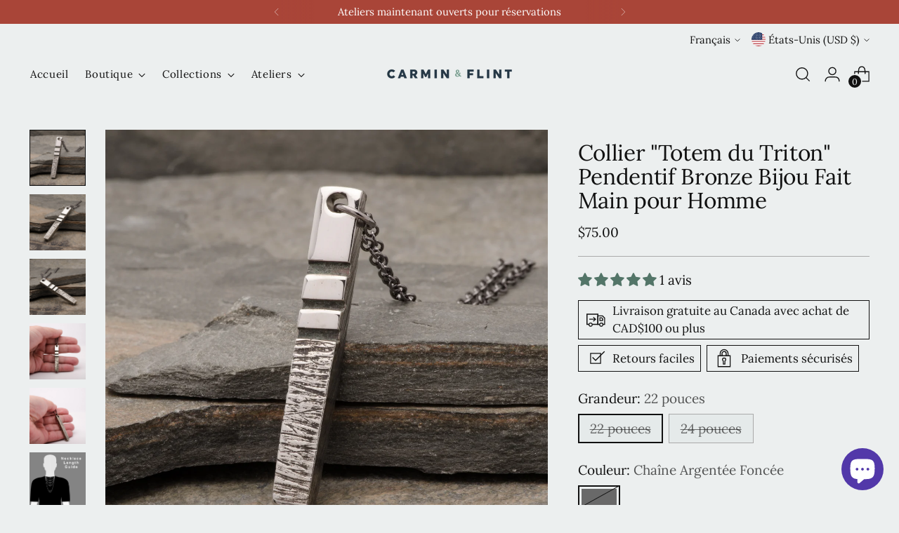

--- FILE ---
content_type: text/javascript; charset=utf-8
request_url: https://carminflint.com/fr/products/mens-triton-totem-pendant-necklace-bronze.js
body_size: 1204
content:
{"id":4449704116318,"title":"Collier \"Totem du Triton\" Pendentif Bronze Bijou Fait Main pour Homme","handle":"mens-triton-totem-pendant-necklace-bronze","description":"\u003cp\u003eLe collier pendentif \"Totem du Triton\" est fabriqué à la main à partir de bronze dans mon atelier. J'ai utilisé une patine sombre pour faire ressortir les détails de ce design unique. Ce bijou fait main est un superbe cadeau pour les hommes.\u003c\/p\u003e\u003cp\u003eLe pendentif \"Totem du Triton\" est une représentation symbolique de Triton, Dieu de la mer, surplombant les vagues tumultueuses de l'océan. Il portait une conque noueuse qui calmait ou enrageait la mer à son gré quand il en jouait comme une trompette, représentant comment nous pouvons avoir un impact sur le monde qui nous entoure.\u003cbr\u003e\u003cbr\u003eTaille du pendentif: environ 2 pouces 1\/4 (5,5 cm) de hauteur x 3\/8 pouce (1 cm) de largeur x 1\/4 pouce (6 mm) d'épaisseur\u003cbr\u003e\u003cbr\u003eChaîne: choisissez votre taille et matériel\u003c\/p\u003e\u003cp\u003eQU'EST-CE QUE LE BRONZE?\u003c\/p\u003e\u003cp\u003eLe bronze est un alliage tri-métal extrêmement durable et résistant à la corrosion. Les alliages tri-métalliques sont considérés comme l'alternative préférée, pratique et sûre pour les articles qui peuvent entrer en contact avec la peau.\u0026nbsp;\u003c\/p\u003e\u003cp\u003eLes bijoux en bronze se patineront avec le temps et changeront de couleur. Cela se produit lorsque le métal réagit à l'humidité et à l'air, pour s'oxyder. En règle générale, le bronze ne s'oxyde que superficiellement; une fois qu'une couche d'oxyde externe est formée, le métal sous-jacent est protégé de toute corrosion.\u003c\/p\u003e","published_at":"2020-02-27T16:42:56-05:00","created_at":"2020-02-27T16:42:56-05:00","vendor":"Carmin \u0026 Flint","type":"Amulets","tags":["Bronze","Jewelry","Men","Necklace","Pendant","Totem"],"price":7500,"price_min":7500,"price_max":7500,"available":false,"price_varies":false,"compare_at_price":null,"compare_at_price_min":0,"compare_at_price_max":0,"compare_at_price_varies":false,"variants":[{"id":31426490990686,"title":"22 pouces \/ Chaîne Argentée Foncée","option1":"22 pouces","option2":"Chaîne Argentée Foncée","option3":null,"sku":"CF-BP-TRI-22-DSC","requires_shipping":true,"taxable":false,"featured_image":null,"available":false,"name":"Collier \"Totem du Triton\" Pendentif Bronze Bijou Fait Main pour Homme - 22 pouces \/ Chaîne Argentée Foncée","public_title":"22 pouces \/ Chaîne Argentée Foncée","options":["22 pouces","Chaîne Argentée Foncée"],"price":7500,"weight":24,"compare_at_price":null,"inventory_quantity":0,"inventory_management":"shopify","inventory_policy":"deny","barcode":"","requires_selling_plan":false,"selling_plan_allocations":[]},{"id":31426491023454,"title":"24 pouces \/ Chaîne Argentée Foncée","option1":"24 pouces","option2":"Chaîne Argentée Foncée","option3":null,"sku":"CF-BP-TRI-24-DSC","requires_shipping":true,"taxable":false,"featured_image":null,"available":false,"name":"Collier \"Totem du Triton\" Pendentif Bronze Bijou Fait Main pour Homme - 24 pouces \/ Chaîne Argentée Foncée","public_title":"24 pouces \/ Chaîne Argentée Foncée","options":["24 pouces","Chaîne Argentée Foncée"],"price":7500,"weight":24,"compare_at_price":null,"inventory_quantity":0,"inventory_management":"shopify","inventory_policy":"deny","barcode":"","requires_selling_plan":false,"selling_plan_allocations":[]}],"images":["\/\/cdn.shopify.com\/s\/files\/1\/1211\/9800\/products\/bronze-pendant-necklace-triton-2048W-6.jpg?v=1582839895","\/\/cdn.shopify.com\/s\/files\/1\/1211\/9800\/products\/bronze-pendant-necklace-triton-2048W-4.jpg?v=1582839895","\/\/cdn.shopify.com\/s\/files\/1\/1211\/9800\/products\/bronze-pendant-necklace-triton-2048W-7.jpg?v=1582839895","\/\/cdn.shopify.com\/s\/files\/1\/1211\/9800\/products\/bronze-pendant-necklace-triton-2048W-1.jpg?v=1582839895","\/\/cdn.shopify.com\/s\/files\/1\/1211\/9800\/products\/bronze-pendant-necklace-triton-2048W-2.jpg?v=1582839895","\/\/cdn.shopify.com\/s\/files\/1\/1211\/9800\/products\/Trijoux-Necklace-Length-Guide-1_7ffd9040-7d84-4afe-88fc-a304e7ff6c91.jpg?v=1582839895"],"featured_image":"\/\/cdn.shopify.com\/s\/files\/1\/1211\/9800\/products\/bronze-pendant-necklace-triton-2048W-6.jpg?v=1582839895","options":[{"name":"Grandeur","position":1,"values":["22 pouces","24 pouces"]},{"name":"Couleur","position":2,"values":["Chaîne Argentée Foncée"]}],"url":"\/fr\/products\/mens-triton-totem-pendant-necklace-bronze","media":[{"alt":null,"id":5869743571038,"position":1,"preview_image":{"aspect_ratio":1.0,"height":2048,"width":2048,"src":"https:\/\/cdn.shopify.com\/s\/files\/1\/1211\/9800\/products\/bronze-pendant-necklace-triton-2048W-6.jpg?v=1582839895"},"aspect_ratio":1.0,"height":2048,"media_type":"image","src":"https:\/\/cdn.shopify.com\/s\/files\/1\/1211\/9800\/products\/bronze-pendant-necklace-triton-2048W-6.jpg?v=1582839895","width":2048},{"alt":null,"id":5869743538270,"position":2,"preview_image":{"aspect_ratio":1.0,"height":2048,"width":2048,"src":"https:\/\/cdn.shopify.com\/s\/files\/1\/1211\/9800\/products\/bronze-pendant-necklace-triton-2048W-4.jpg?v=1582839895"},"aspect_ratio":1.0,"height":2048,"media_type":"image","src":"https:\/\/cdn.shopify.com\/s\/files\/1\/1211\/9800\/products\/bronze-pendant-necklace-triton-2048W-4.jpg?v=1582839895","width":2048},{"alt":null,"id":5869743603806,"position":3,"preview_image":{"aspect_ratio":1.0,"height":2048,"width":2048,"src":"https:\/\/cdn.shopify.com\/s\/files\/1\/1211\/9800\/products\/bronze-pendant-necklace-triton-2048W-7.jpg?v=1582839895"},"aspect_ratio":1.0,"height":2048,"media_type":"image","src":"https:\/\/cdn.shopify.com\/s\/files\/1\/1211\/9800\/products\/bronze-pendant-necklace-triton-2048W-7.jpg?v=1582839895","width":2048},{"alt":null,"id":5869743472734,"position":4,"preview_image":{"aspect_ratio":1.0,"height":2048,"width":2048,"src":"https:\/\/cdn.shopify.com\/s\/files\/1\/1211\/9800\/products\/bronze-pendant-necklace-triton-2048W-1.jpg?v=1582839895"},"aspect_ratio":1.0,"height":2048,"media_type":"image","src":"https:\/\/cdn.shopify.com\/s\/files\/1\/1211\/9800\/products\/bronze-pendant-necklace-triton-2048W-1.jpg?v=1582839895","width":2048},{"alt":null,"id":5869743505502,"position":5,"preview_image":{"aspect_ratio":1.0,"height":2048,"width":2048,"src":"https:\/\/cdn.shopify.com\/s\/files\/1\/1211\/9800\/products\/bronze-pendant-necklace-triton-2048W-2.jpg?v=1582839895"},"aspect_ratio":1.0,"height":2048,"media_type":"image","src":"https:\/\/cdn.shopify.com\/s\/files\/1\/1211\/9800\/products\/bronze-pendant-necklace-triton-2048W-2.jpg?v=1582839895","width":2048},{"alt":null,"id":5869742227550,"position":6,"preview_image":{"aspect_ratio":1.0,"height":1500,"width":1500,"src":"https:\/\/cdn.shopify.com\/s\/files\/1\/1211\/9800\/products\/Trijoux-Necklace-Length-Guide-1_7ffd9040-7d84-4afe-88fc-a304e7ff6c91.jpg?v=1582839895"},"aspect_ratio":1.0,"height":1500,"media_type":"image","src":"https:\/\/cdn.shopify.com\/s\/files\/1\/1211\/9800\/products\/Trijoux-Necklace-Length-Guide-1_7ffd9040-7d84-4afe-88fc-a304e7ff6c91.jpg?v=1582839895","width":1500}],"requires_selling_plan":false,"selling_plan_groups":[]}